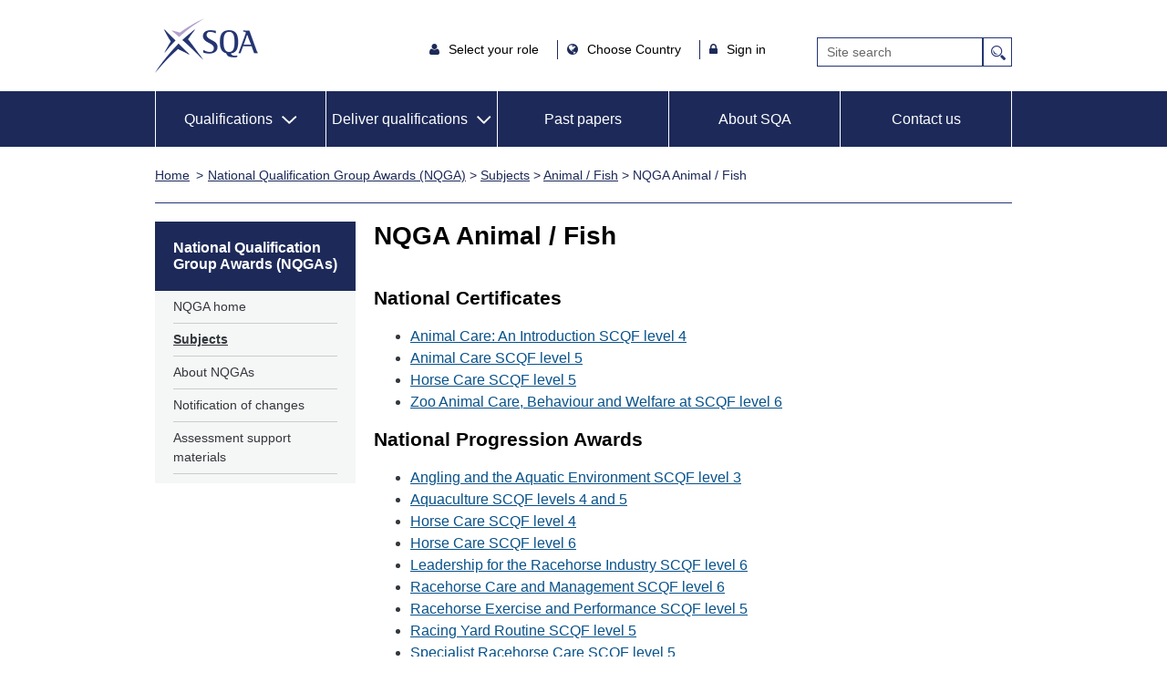

--- FILE ---
content_type: text/html;charset=UTF-8
request_url: https://www.sqa.org.uk/sqa/95043.html
body_size: 6433
content:












<!DOCTYPE html>
<html dir="ltr" xml:lang="en" lang="en" xmlns="http://www.w3.org/1999/xhtml" prefix="og: http://ogp.me/ns#; dcterms: http://purl.org/dc/terms">
<!-- Include is:CCC_DisplayTemplateSource.jsp-->
<!-- Generated by:demetra.civiccomputing.com-->
<!-- Include is:CCC_DisplayTemplateSource.jsp-->
<!-- Generated by:app-16-->
<!-- Include is:CCC_DisplayTemplateSource.jsp-->
<!-- Generated by:app-26.civiccomputing.com-->
<!-- Include is:CCC_DisplayTemplateSource.jsp-->
<!-- Generated by:app-26.civiccomputing.com-->
<!-- Include is:CCC_DisplayTemplateSource.jsp-->
<!-- Generated by:app-26.civiccomputing.com-->
<!-- Include is:CCC_DisplayTemplateSource.jsp-->
<!-- Generated by:app-37-->
<!-- Include is:CCC_DisplayTemplateSource.jsp-->
<!-- Generated by:app-37-->
<!-- : Include is:dt_2014_default.jsp-->
<!-- Generated by:app-36.civiccomputing.com-->
<!-- Cache is: 43200 seconds -->
<head>
<link rel="stylesheet" href="//www.sqa.org.uk/sqa/wro/accord.css">
<title>NQGA Animal / Fish - SQA</title>

<!-- meta -->
<meta charset="utf-8">









<!--<meta charset="utf-8">-->
<link rel="canonical" href="95043.html" />




<!--<meta http-equiv="Content-Type" content="text/html; charset=windows-1252"/>-->


<!--<meta name="viewport" content="width=device-width, user-scalable=no" />-->
<meta name="viewport" content="width=device-width, initial-scale=1.0">



<meta name="description" content="Information to deliver National Certificates and National Progression Awards in animal care and fish production"/>
<link rel="schema.DCTERMS" href="http://purl.org/dc/terms/" />
<meta name="eGMS.accessibility" content="Double-A" />
<meta name="dcterms.identifier" content="//www.sqa.org.uk/95043.html" />
<meta name="DC.title" content="NQGA Animal / Fish" />
<meta name="DC.description" content="Information to deliver National Certificates and National Progression Awards in animal care and fish production" />
<meta name="DC.creator" content="SQA" />
<meta name="dc.created" content="2023-03-09" />
<meta name="dc.modified" content="2023-03-09" />
<meta name="dcterms.rights" content="" />
<meta name="DC.publisher" content="SQA" />
<meta name="dcterms.audience" content="" />
<meta name="DC.language" content="eng" />



<meta name="DC.type" content="" />

<meta name="DC.audience" content="" />
<meta name="dcterms.educationLevel" content="" />
<meta name="DC.references" content="" />

<meta name="DC.businessUnit" content="" />
<meta name="DC.service" content="" />
<meta name="DC.serviceType" content="" />
<meta name="DC.userNeed" content="" />









	
		<meta property="og:title" content="SQA" />
	    
	


	
		<meta property="og:description" content="SQA - Scottish Qualifications Authority" />
	    
	


	
		<meta property="og:url" content="//www.sqa.org.uk/sqa/CCC_FirstPage.jsp" />
	    
	


	
		<meta property="og:type" content="website" />
	    
	


	
		<meta property="og:image" content="//www1.sqa.org.uk/images/logo376x376.png" />
	    
	

    




<!-- Opensearch -->
<link title="Search" type="application/opensearchdescription+xml" rel="search" href="opensearch.xml"/>


<!-- Google Tag Manager 
<script>(function(w,d,s,l,i){w[l]=w[l]||[];w[l].push({'gtm.start':
new Date().getTime(),event:'gtm.js'});var f=d.getElementsByTagName(s)[0],
j=d.createElement(s),dl=l!='dataLayer'?'&l='+l:'';j.async=true;j.src=
'https://www.googletagmanager.com/gtm.js?id='+i+dl;f.parentNode.insertBefore(j,f);
})(window,document,'script','dataLayer','GTM-W2VCN7H');</script>-->
<!-- End Google Tag Manager -->






<!-- end meta -->
<!-- files -->




<link rel="apple-touch-icon" sizes="180x180" href="/apple-touch-icon.png">
<link rel="icon" type="image/png" sizes="32x32" href="/favicon-32x32.png">
<link rel="icon" type="image/png" sizes="16x16" href="/favicon-16x16.png">
<link rel="manifest" href="/site.webmanifest">
<link rel="mask-icon" href="/safari-pinned-tab.svg" color="#5bbad5">
<meta name="msapplication-TileColor" content="#da532c">
<meta name="theme-color" content="#ffffff">

<!--[if lt IE 9]>
<script src="//www3.sqa.org.uk/js/html5shiv-printshiv.min.js"></script>
<![endif]-->

<link rel="alternate stylesheet" type="text/css" href="//www3.sqa.org.uk/css/basic.css" title="Low-Graphics" media="screen" /> 
<link rel="stylesheet" href="//www4.sqa.org.uk/css/print.css" type="text/css" media="print" />


<link rel="stylesheet" href="//www.sqa.org.uk/sqa/wro/core.css" title="High-Graphics" />







<script src="//www.sqa.org.uk/sqa/wro/core.js"></script>



<!-- end files -->


<link rel="stylesheet" href="//www.sqa.org.uk/files_ccc/cfe_homepage_2012_css.css" />
</head>
<body class="default"   >
	
	
    
    <!-- header -->
		






<!-- Google Tag Manager (noscript) -->

<!-- Google Tag Manager (noscript) -->
<noscript><iframe src="https://www.googletagmanager.com/ns.html?id=GTM-W2VCN7H"
height="0" width="0" style="display:none;visibility:hidden"></iframe></noscript>
<!-- End Google Tag Manager (noscript) -->

<div role="navigation" aria-label="Skip to">
<a class="skiplinks" href="#content">Skip to content</a>
<a class="skiplinks" href="#main-nav">Skip to main navigation</a>
<a class="skiplinks" href="#local-nav">Skip to sub navigation</a>
<a class="skiplinks" href="//www.sqa.org.uk/sqa/4380.html">Skip to Accessibility Page</a>
</div>


<header class="header container">
  
   <a class="logo" href="/">SQA</a>
   <img class="printLogo" src="//www1.sqa.org.uk/images/sqa-print-logo.gif" height="81" width="152" alt="SQA Home" style="display:none;"/>
     

   <!-- axel start -->

   <div class="header-items">

      <div class="header-links">
         <ul class="top-nav-links">
            <li class="iamlegend hasSub">
               <i class="fa fa-user"></i> 
               <button class="iamalegend-title" style="background: transparent; border: none;" aria-expanded="false" aria-controls="iam_sub">Select your role </button>
               <nav class="subNav" id="iam_sub">
                  <ul>
                     <li><a class="iama-user-type" href="/sqa/63262.html">Employer or trainer</a></li>
                     <li><a class="iama-user-type" href="/sqa/41266.html">Learner</a></li>
                     <li><a class="iama-user-type" href="/sqa/41267.html">Teacher or lecturer</a></li>
                     <li><a class="iama-user-type" href="/sqa/23566.html">Appointee</a></li>
                     <li><a class="iama-user-type" href="/sqa/41268.html">Co-ordinator</a></li>
                  </ul>
               </nav>
            </li>
            
            <li class="country hasSub">
               <i class="fa fa-globe"></i>
               <button class="iamalegend-title" style="background: transparent; border: none;" aria-expanded="false" aria-controls="country_sub">Choose Country </button>
               <nav class="subNav" id="country_sub">
                <ul>
                  <li><a class="iama-user-type" href="/sqa/70972.html">Scotland</a></li>
                  <li><a class="iama-user-type" href="/sqa/95638.html">England, Wales, NI</a></li>
                  <li><a class="iama-user-type" href="/sqa/47336.html">International</a></li>
                  
              
                  </ul>
               </nav>
            </li>

            <li class="signinOptions hasSub">
               <i class="fa fa-lock"></i>
               <button class="signinOptions-title" style="background: transparent; border: none;" aria-expanded="false" aria-controls="signin_sub">Sign in</button>
               <nav class="subNav" id="signin_sub">
                  <ul>
                     <li><a class="signin-type" aria-label="MyAlerts login" href="//www.sqa.org.uk/myalerts/signin">MyAlerts</a></li>
                     <li><a class="signin-type" href="https://www.mysqa.org.uk/">MySQA</a></li>
                     <li><a class="signin-type" href="/sqa/44795.html">Connect</a></li>
                     <li><a class="signin-type" href="https://secure.sqa.org.uk/">Secure</a></li>
                     <li><a class="signin-type" href="https://appointees.sqa.org.uk/">SQA Appointees</a></li>
                     <li><a class="signin-type" href="https://www.sqaacademy.org.uk/">Academy</a></li>
                     <li><a class="signin-type" href="https://www.sqasolar.org.uk/">SQA Solar</a></li>
          
                  </ul>
               </nav>
            </li>
         </ul>
      </div>

      <div id="cse-search-form" role="search" class="search_box">
         <form class="gsc-search-box" accept-charset="utf-8" action="https://www.sqa.org.uk/sqa/controller" method="get"> 
            <div class="gsc-search-box" style="display: flex;">
               <input type="hidden" name="p_service" value="Front.search"  tabindex="-1">
               <input type="hidden" name="pContentID" value="41454" tabindex="-1">
               <label for="gsc-i-id1" class="visuallyhidden">Site Search</label>
               <input class="gsc-input" name="q" title="search" id="gsc-i-id1" placeholder="Site search" aria-label="Search">
               <input type="submit" value="Search" class="gsc-search-button" title="search" style="max-width: 35px;">
            </div>
         </form>
      </div>

   </div>

   <!-- axel end -->


   
</header>

<nav id="main-nav" class="main-nav" aria-labelledby="main-menu-nav">
   <h2 id="main-menu-nav" class="screen-reader-text">Main Menu</h2>
   <div class='container'>
      <ul class="nav-links">
         <li class="mobile-menu"><a href="#">Main Menu</a>
         </li>

         
         <li class="header-with-sub active" aria-haspopup="true" aria-expanded="false">
            <a href="/sqa/41285.html" role="button" id="qualifications-menu" class="hasSub" aria-expanded="false">Qualifications</a>     
            <nav id="qualifications-mob-subnav" class="subNav">
               <div class="column three main-column">
                   <ul>
                     <li><a href="/sqa/101367.html">Qualifications home</a></li>
                  </ul>
                  <ul>
                     <li><a href="/sqa/41285.html">Search qualifications</a></li>
                  </ul>
                  <ul>
                     <li><a aria-label="Unit search for all Qualifications" href="//www.sqa.org.uk/unitsearch">Unit search</a></li></ul>
<ul><li><a href="/sqa/112928.html">Learner resources</a></li>
                  </ul>
                   <ul>
                     <li><a href="/sqa/58062.html">National Qualifications</a></li>
                  </ul>
                  <ul>   
                     <li><a href="/sqa/79148.html">Skills for Work</a></li>
                  </ul>
                  <ul>   
                     <li><a href="/sqa/79013.html">NCs and NPAs</a></li>
                  </ul>
                  <ul>   
                     <li><a href="/sqa/78573.html">HNCs and HNDs</a></li>
                  </ul>

                  <ul>   
                     <li><a href="/sqa/78913.html">SVQs</a></li>
                  </ul>
                  <ul>   
                     <li><a href="/sqa/78475.html">Professional Development Awards</a></li>
                  </ul>
                  <ul>   
                     <li><a href="/sqa/82218.html">SQA Advanced Qualifications</a></li>
                  </ul>
                  <ul>   
                     <li><a href="/sqa/79477.html">Apprenticeships</a></li>
                  </ul>
                  <ul>   
                     <li><a href="/sqa/41280.html">Awards</a></li>
                  </ul>
                  <ul>   
                     <li><a href="/sqa/58929.html">Qualifications for England and Wales</a></li>
                  </ul>
                  <ul>   
                     <li><a href="/streetworks">Street Works</a></li>
                  </ul>
               </div>
            </nav>       
         </li>


         <li class="header-with-sub" style="padding: 20px 5px; " aria-haspopup="true" aria-expanded="false">
            <a class="hasSub" role="button" id="services-menu" href="#" aria-expanded="false">Deliver qualifications</a>
            <nav id="services-mob-subnav" class="subNav">
               <div class="column three main-column">
                 <ul>
                     <li><a href="/sqa/63262.html">Deliver qualifications home</a></li>
                  </ul>
                  <ul>
                     <li><a href="/sqa/96458.html">Quality assurance</a></li>
                  </ul>
                  <ul>
                     <li><a href="/sqa/102683.html">Case studies</a></li>
                  </ul>
                  <ul>
                     <li><a href="/sqa/63268.3862.html">Customer support team</a></li>
                  </ul>
                  <ul>
                     <li><a href="/sqa/78453.html">Consultancy services</a></li>
                  </ul>
               </div>
            </nav>
         </li>

         <li><a href="//www.sqa.org.uk/pastpapers/findpastpaper.htm">Past papers</a></li>
         
         <li><a href="/sqa/5656.html">About SQA</a></li>

	 <li><a href="/sqa/141.html" aria-label="Contact us">Contact us</a></li>

      </ul>
   </div>
</nav>

<nav id="qualifications-subnav" class="subNavNew">
   <div class="menu-flex-container container">
      <div class="menu-flex-item menu-flex-item-1">
          <ul>
                     <li><a href="/sqa/101367.html">Qualifications home</a></li>
                  </ul>
         <ul>
            <li><a href="/sqa/41285.html">Search qualifications</a></li>
         </ul>
            <ul><li><a aria-label="Unit search for all Qualifications" 
 href="//www.sqa.org.uk/unitsearch">Unit search</a></li></ul>
<ul>
<li><a href="/sqa/112928.html">Learner resources</a></li>
         </ul>
          
      </div>
      <div class="menu-flex-item menu-flex-item-2">
         <ul>
            <li><a href="/sqa/58062.html">National Qualifications</a></li>
         </ul>
         <ul>   
            <li><a href="/sqa/79148.html">Skills for Work</a></li>
         </ul>
         <ul>
            <li><a href="/sqa/79013.html">NCs and NPAs</a></li>
         </ul>
      </div>

      <div class="menu-flex-item menu-flex-item-3">
         <ul>
            <li><a href="/sqa/78573.html">HNCs and HNDs</a></li>
         </ul>

         <ul>
            <li><a href="/sqa/78913.html">SVQs</a></li>
         </ul>
         <ul>
            <li><a href="/sqa/78475.html">Professional Development Awards</a></li>
         </ul>
         <ul>
            <li><a href="/sqa/82218.html">SQA Advanced Qualifications</a></li>
         </ul>
      </div>

      <div class="menu-flex-item menu-flex-item-4">
         <ul>
            <li><a href="/sqa/79477.html">Apprenticeships</a></li>
         </ul>
         <ul>  
            <li><a href="/sqa/41280.html">Awards</a></li>
         </ul>
         <ul>
            <li><a href="/sqa/58929.html">Qualifications for England and Wales</a></li>
         </ul>
         <ul>
            <li><a href="/streetworks">Street Works</a></li>
         </ul>
      </div>
   </div>
</nav>

<nav id="services-subnav" class="subNavNew">
   <div class="menu-flex-container container">
      <div class="menu-flex-item menu-flex-item-1">
         <ul>
           <li><a href="/sqa/63262.html">Deliver qualifications home</a></li>
         </ul>
         <ul>
          <li><a href="/sqa/96458.html">Quality assurance</a></li>
         </ul>
      </div>
      <div class="menu-flex-item menu-flex-item-2">
        <ul>
         <li><a href="/sqa/102683.html">Case studies</a></li>
        </ul>
        <ul>
         <li><a href="/sqa/63268.3862.html">Customer support team</a></li>
        </ul>
      </div>
      <div class="menu-flex-item menu-flex-item-3">
        <ul>
         <li><a href="/sqa/78453.html">Consultancy services</a></li>
        </ul>
      </div>
   </div>
</nav>



<!-- start crumb and mylinks -->
<section class="breadcrumb container" role="navigation" aria-labelledby="breadcrumbs">
   <h2 hidden id="breadcrumbs">breadcrumb</h2>
   <ul class="trail">
      <li class="home"><a href="/sqa/70972.html">Home</a></li>
      <li><a href="24064.html" >National Qualification Group Awards (NQGA)</a>&nbsp;&gt;&nbsp;<a href="24071.html" >Subjects</a>&nbsp;&gt;&nbsp;<a href="95041.html" >Animal / Fish</a>&nbsp;&gt;&nbsp;NQGA Animal / Fish</li>
   </ul>
</section>
<!-- end crumb and mylinks -->

	<!-- end header -->
	
	<!-- start main container --><!-- com1 -->
	<div class="container">
		

	    <!-- content -->
		<section role="main" id="content" class="main ">
	

			<h1>NQGA Animal / Fish</h1>

			
			<h2>National Certificates</h2> 
<ul> 
 <li><a href="/sqa/79037.html">Animal Care: An Introduction SCQF level 4</a></li> 
 <li><a href="/sqa/38622.html">Animal Care SCQF level 5</a></li> 
 <li><a href="/sqa/47832.html">Horse Care SCQF level 5</a></li> 
 <li><a href="/sqa/104528.html">Zoo Animal Care, Behaviour and Welfare at SCQF level 6</a></li> 
</ul> 
<h2>National Progression Awards</h2> 
<ul> 
 <li><a href="62993.html">Angling and the Aquatic Environment SCQF level 3</a>&nbsp;</li> 
 <li><a href="38626.html">Aquaculture SCQF levels 4 and 5</a></li> 
 <li><a href="/sqa/64905.html">Horse Care SCQF level 4 </a></li> 
 <li><a href="/sqa/64903.html">Horse Care SCQF level 6</a></li> 
 <li><a href="102465.html">Leadership for the Racehorse Industry SCQF level 6</a></li> 
 <li><a href="102464.html">Racehorse Care and Management SCQF level 6</a></li> 
 <li><a href="94097.html">Racehorse Exercise and Performance SCQF level 5</a></li> 
 <li><a href="94100.html">Racing Yard Routine SCQF level 5</a></li> 
 <li><a href="94098.html">Specialist Racehorse Care SCQF level 5</a></li> 
 <li><a href="94099.html">Thoroughbred Preparation SCQF level 5</a></li> 
 <li><a href="/sqa/90148.html">Zoo Animal Behaviour and Welfare </a></li> 
</ul>
	
		<!-- bottom -->		
			










<div class="moreLinksPanels">


<nav class="related-nav more-links" aria-label="Related Information"><h2>Related Information</h2><ul> 
 <li><a class="downloadXlsx" href="files_ccc/NQ_Catalogue.xlsx">Catalogue of National Qualifications</a> (803 KB)</li> 
 <li><a class="downloadDoc" href="/sqa/files_ccc/Expression_of_interest_in_QDT_QST_membership.doc">Expression of interest in QDT QST membership</a></li> 
</ul></nav>


  
     
      
    <nav class="contactPanel more-links" aria-label="Contact Information">
    <h2>Contact Information</h2>
      <ul> 
 <li><a href="77338.html?id=1">Candidate Enquiries</a> <p style="margin: 0 0 1em 0 !important"><a aria-label="Call Candidate Enquiries at 0345 279 1000" href="tel:03452791000">0345 279 1000</a></p> </li> 
</ul> 
<ul> 
 <li><a href="77338.html?id=2">Centre Enquiries</a> <p style="margin: 0 0 1em 0 !important"><a aria-label="Call Centre Enquiries at 0303 333 0330" href="tel:03033330330">0303 333 0330</a></p> </li> 
</ul>
    </nav>
        
    


<!--
<div id="locSearchPanel" class="standardPanelBlack" style="display: none;" role="complementary" aria-label="Centre Finder">
    <h2>Centre Finder</h2>
    <div class="panelContent" role="complementary">
        <p>Where can you take this course?</p>

        <script type="text/javascript">
/*            var pageID = '95043.html';
            pageID = pID.replace('.html', '');

            $(document).ready(function(){
                $.getJSON('/sqa_metadata/searchmetadata?pID='+pageID, function(data, textStatus) {
                    if (data != null && data.length > 0) {

                        // Only enable this once we've got some data back.
                        if (qualificationType != 'NQ' && qualificationType != 'CfE') {
                            //$('#locSearchPanel').show();
                            for (var i=0; i<data.length; i++) {
                                if (data[i].centresFoundForCourse && data[i].centresFoundForCourse !== "false") {
                                        var id = data[i].id;
                                        var qualificationType = data[i].qualificationType;
                                        $('#locMetadataID').val(id);
                                        $('#locSearchPanel').show();
                                        break;
                                }
                            }
                        }
                    }
                });
            });*/
        </script>
        <form id="locationsearch" action="64381.html" method="get">
            <label for="location">Location (UK only):</label>
            <input id="location" name="location" placeholder="enter postcode or location" value="" />
            <input type="hidden" name="mID" id="locMetadataID" value="" />
            <input type="submit" value="Find Centres" id="locSearch" />
        </form>
        <div class="clear"></div>
    </div>
</div>
-->

        




</div>
		
		<!-- end bottom -->

		</section>
		<!-- content -->

	    <!-- left panel -->
	    








<!-- inc_2010_left_search.jsp -->






<nav id="local-nav" class="local-nav qualifications-landing" aria-label="Left menu">

	<h2>National Qualification Group Awards (NQGAs)</h2><ul>
	<li id="lf79013"  class="leaf">
		<a id="m11444" href="79013.11444.html">NQGA home</a>
	</li>
	<li class="hot">
		<a id="m11440" href="24071.11440.html">Subjects</a>
	</li>
	<li id="lf46552"  class="leaf">
		<a id="m11441" href="46552.11441.html">About NQGAs</a>
	</li>
	<li id="lf92761"  class="leaf">
		<a id="m11442" href="92761.11442.html">Notification of changes</a>
	</li>
	<li id="lf46233"  class="leaf">
		<a id="m11443" href="46233.11443.html">Assessment support materials</a>
	</li></ul>



</nav>






	    
	    <!-- end left panel -->
                
		<!-- left -->
		<!-- BZ#16344 -->
		
		<!-- left -->
	    
	</div>
        <!-- end container -->
	
	<!-- footer -->
	




<section class="helper-buttons container">
	<h2 hidden>helper-buttons</h2>
	<section class="helper-buttons-container">
		<div id="myalerts"><h2 hidden>my alerts</h2></div>
	</section>
</section>

<footer class="sqa-footer">
	<div class="container">
		<div class="footer-container">
			<div class="footer-links first-booter-link">
				<ul style="list-style: none;">
					<li><a href="//www.sqa.org.uk/pastpapers/findpastpaper.htm">Past papers</a></li>
					<li><a href="//www.sqa.org.uk/sqa/212.html">Replacement Certificates</a></li>
					<li><a href="//www.sqa.org.uk/sqa/79228.html">SQA careers</a></li>
				</ul>
			</div>
			<div class="footer-links ">
				<ul style="list-style: none;" class="footer-left-border">
					<li><a href="//www.sqa.org.uk/sqa/35839.html">Media Enquiries</a></li>
					<li><a href="//www.sqa.org.uk/myalerts">MyAlerts</a></li>
					<li><a href="//www.sqa.org.uk/sqa/141.html" aria-label="Contact us">Contact us</a></li>
				</ul>
			</div>
			<div class="footer-links">
				<ul style="list-style: none;" class="footer-left-border">
					<li><a href="//accreditation.sqa.org.uk/accreditation/home" aria-label="SQA Accreditation - external site">SQA Accreditation <img src="/sqa/images/externallinkicon_footer.png" alt="" aria-hidden="true"></a></li>
					<li><a href="//blogs.sqa.org.uk/" aria-label="SQA Blogs - external site">SQA Blogs <img src="/sqa/images/externallinkicon_footer.png" alt="" aria-hidden="true"></a></li>
					<li><a href="//www.mysqa.org.uk/" aria-label="MySQA - external site">MySQA <img src="/sqa/images/externallinkicon_footer.png" alt="" aria-hidden="true"></a></li>
				</ul>
			</div>
			<div class="footer-links">
				<ul style="list-style: none;" class="footer-left-border">
					<li><a href="//www.swqr.org.uk/" aria-label="SWQR - external site">SWQR <img src="/sqa/images/externallinkicon_footer.png" alt="" aria-hidden="true"></a></li>
					<li><a href="//www.understandingstandards.org.uk/" aria-label="Understanding Standards - external site">Understanding Standards <img src="/sqa/images/externallinkicon_footer.png" alt="" aria-hidden="true"></a></li>
					<li><a href="//ushare.education" aria-label="Ushare - external site">Ushare <img src="/sqa/images/externallinkicon_footer.png" alt="" aria-hidden="true"> </a></li>
				</ul>
			</div>
		</div>
		<div style="display: block;">
			<div class="bottom-footer-container">
				<div class="item">
					<a href="//www.sqa.org.uk/sqa/1432.html">Cookies</a>
					<a href="//www.sqa.org.uk/sqa/45397.html">Privacy Statement</a>
					<a accesskey="0" href="//www.sqa.org.uk/sqa/4380.html">Accessibility</a>
					<a href="//www.sqa.org.uk/sqa/45340.html">Gàidhlig</a>
				
					<a href="//www.sqa.org.uk/sqa/1431.html">Terms & Conditions</a>
					<a href="//www.sqa.org.uk/sqa/35865.html">Procurement</a>
					<a href="//www.sqa.org.uk/sqa/35871.html#slavery-act">Modern Slavery Act</a>
				</div>
			</div>
		</div>
	</div>


<section class="footer-social" style="margin-top: 50px; position: absolute; width: 100%;">
	<div class="social-links container">
	     	<h2 hidden>social links</h2>
		<a href="https://twitter.com/sqanews" aria-label="twitter - external site"><img loading="lazy" height="19" width="24" alt="twitter" src="https://www.sqa.org.uk/sqa/assets/images/2019/social/twitter.svg"/></a>
		<a href="http://www.facebook.com/ScottishQualificationsAuthority" aria-label="facebook - external site"><img loading="lazy" height="23" width="11" alt="facebook" src="https://www.sqa.org.uk/sqa/assets/images/2019/social/facebook.svg"/></a>
		<a href="http://www.linkedin.com/company/sqa-scottish-qualifications-authority" aria-label="linkedin - external site"><img loading="lazy" height="24" width="24" alt="linkedin" src="https://www.sqa.org.uk/sqa/assets/images/2019/social/linkedin.svg"/></a>
		<a href="https://www.youtube.com/user/SQAonline" aria-label="youtube - external site"><img loading="lazy" height="16" width="22" alt="youtube" src="https://www.sqa.org.uk/sqa/assets/images/2019/social/youtube.svg"/></a>
	</div>
</section>
</footer>


<script>window.jQuery || document.write('<script src="js/vendor/jquery-1.10.1.min.js"><\/script>')</script>

<!-- js -->
<script>
	//<!--
	function change(url){
		if(url=="none"){
			return false;
		} else {
			window.location=url;
		}
	}
	//-->
</script>
<script>
	var pID = '95043.html';
	pID = pID.replace('.html', '');
</script>

<script src="https://cc.cdn.civiccomputing.com/9/cookieControl-9.x.min.js"></script>
<script src="https://www.sqa.org.uk/sqa/assets/js/cookie-control-v9.js"></script>

<script src="//www.sqa.org.uk/sqa/wro/footer.js"></script>
<script src="//www.sqa.org.uk/sqa/wro/gse.js"></script>



	<!-- end footer -->
	<script src="//www.sqa.org.uk/sqa/wro/accord.js"></script>
</body>
</html>


--- FILE ---
content_type: text/html;charset=ISO-8859-1
request_url: https://www.sqa.org.uk/myalerts/subscribe?pagePath=/sqa/95043.html&cb=1768694380667
body_size: 1335
content:


<div class="myalerts" role="form">
	<script>
	    if (document.createStyleSheet){
			document.createStyleSheet('/myalerts/resources/minified.min.css;jsessionid=2CC99E75CB047B26DD7C0B17FBD8E45A.sqa');
	    }
	    else {
	    	$("head").append($("<link rel='stylesheet' href='/myalerts/resources/minified.min.css;jsessionid=2CC99E75CB047B26DD7C0B17FBD8E45A.sqa' type='text/css' media='screen' />"));
	    }
	</script>

	
		
		
			
			
			

			<script>
				function showLoginDialog(subscribeToFolder) {
					var dialogElm = $("#loginToMyAlerts");
					dialogElm
							.load(
									'/myalerts/signinfragment;jsessionid=2CC99E75CB047B26DD7C0B17FBD8E45A.sqa?returnUrl=https://www.sqa.org.uk:443/sqa/95043.html&subscribeToFolder='+subscribeToFolder+'',
									function() {
										$("#subscribeLog").text("").hide();
										dialogElm.dialog({
											width : '500px',
											height : 'auto',
											dialogClass:'greenDialog myalertsUI'
										});
										
										$("#signup").on('click', function(e) {
											e.preventDefault();
											dialogElm.empty().load('/myalerts/fragments/signupfragment;jsessionid=2CC99E75CB047B26DD7C0B17FBD8E45A.sqa',
													function() {
																dialogElm
																		.dialog({
																			width : '500px',
																			height : 'auto',
																			dialogClass:'greenDialog myalertsUI'
																		});
															});
											return false;

										});					
										
										$("a#forgotPassword").on('click', function(e) {
											e.preventDefault();
											dialogElm.empty().load('/myalerts/forgotpassword;jsessionid=2CC99E75CB047B26DD7C0B17FBD8E45A.sqa?fragment=true',
													function() {
																dialogElm
																		.dialog({
																			width : '500px',
																			height : 'auto',
																			dialogClass:'greenDialog myalertsUI'
																		});
															});
											return false;

										});															
									});
				}
			</script>

			<div id="manageYourSubscriptionsLink"><a href="/myalerts/;jsessionid=2CC99E75CB047B26DD7C0B17FBD8E45A.sqa">Manage</a></div>
 			<div class="clear"></div>
			<div id="subscribeArea" aria-label="Subscribe" >
				<div id="subscribeButtons">
					<button id="subscribeBtn" aria-expanded="false" class="subscribeBtn btn-subscribe greenBtn subscribeToFolderBtn">Receive updates</button>
					
					<div class="subscribeToOptionLinks">
						<button id="subscribeToPageLink" class="subscribeToOptionLink" >For this page<i class="fa fa-info-circle" aria-hidden="true" title="Subscribe to this page only."></i></button>
						
							<button id="subscribeToFolderLink" class="subscribeToOptionLink" >For this section<i class="fa fa-info-circle" aria-hidden="true" title="Subscribe to this page and all pages under this section of the site."></i></button>
						
						<button onclick="location.href='https://www.sqa.org.uk/myalerts/signup';" id="signupLink" class="subscribeToOptionLink">Sign up<i class="fa fa-info-circle" aria-hidden="true" title="Register to MyAlerts"></i></button>
						<div id="manageYourSubscriptions">MyAlerts</div>
					</div>
					<div class="clear"></div>
				</div>
				<div class="clear"></div>
				<div id="subscribeLog" style="display: none;"></div>
			</div>
			<div id="loginToMyAlerts" title="Sign in to My Alerts"
				style="display: none;"></div>

			<script>
				$(".subscribeToOptionLink")
						.on(
								'click',
								function() {
									var subscribeToFolder = $(this).attr('id')=='subscribeToPageLink' ? false : true;
									showLoginDialog(subscribeToFolder);
									$("#subscribeLog").removeClass().text("Subscribing...").show();
								});
			</script>
			
			
				
		

		
		
	
	
	<script>
		$(".btn-subscribe").on('click', function(e){
			$(".subscribeToFolderBtn").toggleClass("arrow-down");
			$(".subscribeToOptionLinks").slideToggle();
		});
	
		$(".subscribeToOptionLink > i").tooltip({
			tooltipClass: "myalerts-tooltip", 
			position: { my: "left+15 center", at: "right center" }
		});


$("#subscribeBtn").on('click', function(e){

    var subscribeBtnExpanded = $('#subscribeBtn').attr('aria-expanded');
    if (subscribeBtnExpanded === 'false') {
       $("#subscribeBtn").attr('aria-expanded', 'true');
       $("#subscribeToFolderBtn").attr('aria-expanded', 'false');
    } else {
       $("#subscribeBtn").attr('aria-expanded', 'false');
    }

});


$("#subscribeToFolderBtn").on('click', function(e){

    var subscribeToFolderBtnExpanded = $('#subscribeToFolderBtn').attr('aria-expanded');
    if (subscribeToFolderBtnExpanded === 'false') {
        $("#subscribeToFolderBtn").attr('aria-expanded', 'true');
        $("#subscribeBtn").attr('aria-expanded', 'false');
    } else {
        $("#subscribeToFolderBtn").attr('aria-expanded', 'false');
    }

});
	</script>


</div>


--- FILE ---
content_type: text/css
request_url: https://www.sqa.org.uk/files_ccc/cfe_homepage_2012_css.css
body_size: 1982
content:
img {
    height: auto !important;
    width: auto !important;
}

img.floatRight {
    float: right;
    margin: 0 0 10px 20px;
}

select.cfesubject {
    appearance: none;
    -moz-appearance: none;
    -webkit-appearance: none;
    border: none;
    color: #000000;
    font-size: 110%;
    font-weight: bold;
    padding: 10px 0 10px 5px;
    /*width: 220px;*/
    background-color: #f6c52a;
    cursor: pointer;
}
select.cfesubject::-ms-expand {
    display: none;
    visibility:hidden
}
select.cfesubject:focus {
    outline-offset: 0;
/*    outline: none;*/
}
select.cfesubject > option {
    background-color: #FFF;
    font-weight: 400;
}
input, select {
    vertical-align: middle;
}

input, select, textarea {
    font-family: arial,verdana,tahoma,helvetica,sans-serif;
    font-size: 100%;
}

div.standardPanel {
    background-color: #EBEBEB;
    margin-bottom: 15px;
}

div.standardPanel div.panelContent {
    padding: 15px;
}

div.standardPanel div.panelContent.chooseCubject {
    position: relative;
    padding: 0;
}
.chooseCubject:after {
    z-index: 5;
    content: "\f078";  
    cursor: pointer !important;
    pointer-events: none;
    font-family: FontAwesome;
    right: 0px;
    position:absolute;
    top:0;
    border-left: 2px #FFF solid;
    padding: 12px 15px 13px 15px;
}
.no-textshadow .chooseCubject:after {
    content: "";
    font-family: inherit;
}
div#center div.standardPanel.left {
    height: 350px !important;
}

div#center div.standardPanel.right {
    height: 350px !important;
}

.cfe .contactPanel:after, .default .contactPanel:after {
    clear: none;
}

.cfe .contactPanel, .default .contactPanel {
    float: right;
}

.cfe .related-nav, .default .related-nav {
    clear: none;
    margin-right: 20px;    
}

.more-links {
    color: #000000 !important;
}

#center #download-block {
    height: auto !important;  
}

#center .download-link {
    padding-left: 80px;
}

#center .download-link.link-grey a {
    height: 40px !important;
    cursor: default; 
    opacity: 0.3;
    width: 220px;
	color: white !important;
}

#center .download-link a:before, #center .download-link a:after {
    box-sizing: inherit !important;
}

#center .link-green a {
    height: 40px !important;
    background-color: #F89E23;
    margin-left: 26px;
    width: 220px;
}


#center .link-yellow a {
    height: 40px !important;
    margin-left: 26px;
    width: 220px;
    background-color: #f6c52a;
    color: #000000;
    cursor: pointer;
    background-image: url("https://www1.sqa.org.uk/cfeimages/icon-link-download-black-small.png") !important;
}  


#center .link-yellow a:hover {
    height: 40px !important;
    margin-left: 26px;
    width: 220px;
    background-color: #f6c52a;
    color: #000000; 
    cursor: pointer;
    text-decoration: underline;
    background-image: url("https://www1.sqa.org.uk/cfeimages/icon-link-download-black-small.png") !important;
} 

#center .document-list-title {
    width: 100%;   
}

#center .document-list-content {
    width: 100%;   
}

#center form .document-list-content label {
    width: 90%; 
}

#center .document-list-content label.icon-pdf {
    margin-top: 0px;
}

#center p a, #center p a:hover, #center li a, #center li a:hover, #center a:hover {
    color: #08528a;
}

#center a:hover {
    color: #fff;
    text-decoration: underline;
}

div.container div#center h1 {
    border-bottom: medium none;
    height: auto;
    margin: 0 0 20px;
    padding: 8px 0 1px !important;
}

div#container div#center h1 {
    background-image: url("https://www.sqa.org.uk/sqa/images/cfedeepbanner.jpg");
    border-bottom: medium none;
    color: #6E9039 !important;
    height: 75px;
    margin: 0 0 20px;
    padding: 8px 0 1px !important;
}

.content a {
    color: #035C37;
}

#content ul.list {
    float: left;
    width: 47%;
}

.document-list-content ul {
    margin-top: 0px;
}

#local-nav .standardPanel h2 {
    background-color: #1d2a59 !important;
	color: #FFFFFF;
    font-size: 14px;
    font-weight: 700;
    margin: 0;
    padding-bottom: 7px;
    padding-left: 20px;
    padding-top: 7px;
}

#local-nav h4 {
    background-color: #1d2a59 !important;
}

.local-nav ul li a {
	color: #34383c !important;
}

#local-nav ul {
    background: none repeat scroll 0 0 #F5F6F6;
}

#local-nav ul a {
    color: #34383c !important;
}

#cse-search-form td {
	border: 0px;
}

#main-nav {
    background: none repeat scroll 0 0 #1d2a59 !important;
}

.horizontalAccordian h2 {
	background: url("https://www2.sqa.org.uk/images/2014/accordion-active.png") no-repeat scroll 15px center #d6dce9 !important;
	color: #1d2a59 !important;
}

.horizontalAccordian h2.ui-state-active, .horizontalAccordian h2.selected, .horizontalAccordian h2:hover {
  background-color: #e1e3e3;
}

.standardPanel.box span {
    color: #34383c !important;
}

.updatesAnnouncements a {
    color: #192a8e !important;
}

.updatesAnnouncements .updatesAnnouncementsTitle {
	color: #000000 !important;
}

.updatesAnnouncements .horizontalAccordian {
	margin-bottom: 5px !important;
}

.updatesAnnouncements .ui-accordion-header.ui-helper-reset.ui-state-default.ui-corner-all.ui-accordion-icons {
	background-color: #EEF0FC !important;
}

.updatesAnnouncements .ui-accordion-header.ui-helper-reset.ui-state-default.ui-corner-all.ui-accordion-icons:hover {
	background-color: #e0e3f9 !important;
}

.updatesAnnouncements h2{
	color: #393a70 !important;
}

.updatesAnnouncements h2.ui-state-active:hover, .horizontalAccordian h2:hover {
	background-color: #EEF0FC !important;
}

.updatesAnnouncements .ui-accordion-content {
	background-color: #F3F7FA !important;
	border: none !important;
}

.updatesAnnouncements .horizontalAccordian h2 { 
    background: url("https://www2.sqa.org.uk/images/2014/accordion-option.png") no-repeat scroll 15px center #eef0fc !important;
}

.updatesAnnouncements .horizontalAccordian h2:hover {
    background: url("https://www2.sqa.org.uk/images/2014/accordion-active.png") no-repeat scroll 15px center #e0e3f9 !important;
}

#center ul.left {
    margin-right: 20px;
}

#center ul.list {
    float: left;
    width: 47%;
}

#left ul, #center ul, #center ol, #right ul {
    line-height: 150%;
}

h1 {
    color: #000000 !important;
    min-height: 55px !important;
}

div#center, div#additionalLinks, body#qual #center, body#qual div#additionalLinks {
 border-top: none !important;   
}

#center h2 {
    color: #000000;
}

.ui-accordion-header.ui-helper-reset.ui-state-default.ui-corner-all.ui-accordion-icons {
     color: #000000;
}

/*
.skiplinks, hr.skiplinks {
    display: none !important;
}
*/

a.downloadXls span:first-child,
a.downloadPdf span:first-child {
	display: none;
}

@media only screen and (max-width: 720px) {
	#local-nav h4 {
	    background-color: #FFFFFF;
	}
}

#left div.standardPanel:first-child, body#qual #left div.standardPanel:first-child {
    margin-bottom: 15px;
}

.header {
    background-color: #FFFFFF !important;
}

@media only screen and (max-width : 1023px) {
    .cfeholder {
        border: none;
    }
    .cfeholder .boxheader {
        position: static;
        padding: 5px;
        height: auto;
    }
}

/* Tables */








#left div.standardPanel:first-child h2, body#qual #left div.standardPanel:first-child h2 {
    background-color: #1d2a59 !important;
    color: #FFFFFF;
}

ul.cfejargonatoz {
    
    
list-style-type: none;
width: 510px;
}

#center ul.cfejargonatoz li {
float: left;
margin-right: 2px;
margin-left: 0;
padding-left: 0;
background-image: none;
}

#center ul.cfejargonatoz a {
display: block;
padding: 2px 3px;
border: 1px solid #ccc;
text-decoration: none;
text-align: center;
width: 29px;
color: #034e2f;
}

#center ul.cfejargonatoz a:hover, #center ul.cfejargonatoz a:focus {
background-color: #034e2f;
color: white;
}

dl {
clear: left;
}

#center dt {
color: #034e2f;
}

#center ul.cfejargonatoz li.currentpage a {
cursor: default;
background-color: #034e2f;
color: white;
}

#center ul.cfejargonatoz li.greyedout a, #center ul.cfejargonatoz li.greyedout a:hover {
cursor: default;
color: #ccc;
background-color: #ffffff;
}


/*
@media only screen and (max-width: 770px) {
    .chooseCubject:after {
	display: none;
    }
}

*/

select.cfesubject {
    width: 100% !important;
}

--- FILE ---
content_type: text/css
request_url: https://www3.sqa.org.uk/css/basic.css
body_size: 303
content:
/* CSS Document */

/* Element Selectors */
body{font-family:arial, helvetica, sans-serif; color:#000;font-size:100%; }
h1,h2,h3,h4,h5,h6{font-size:100%;}
h1{font-size:120%;}
h2{font-size:110%;}
img{border:0;}
a{color:#0000ff; text-decoration:none;}
a:hover{text-decoration:underline;}
form{padding:0; margin:0; border:0;}
table{font-size:100%; border:1px solid #ccc; padding:5px;}
table tr td{font-size:100%;}
hr {color:#666666;background:#666666;height:1px;border:0;}
.strngtbltxt {color:#ffffff;background:#004080;font-weight:bold;}
/* End element Selectors */
.hideNA {display:none;}
.fauxHdr {font-size:130%;font-weight:bold;}
/*bgcolor="#004080"*/

caption, summary {display:block;}
img.printLogo, #header #toplinks ul li.low {display:none}



--- FILE ---
content_type: text/css
request_url: https://www.sqa.org.uk/myalerts/resources/minified.min.css;jsessionid=2CC99E75CB047B26DD7C0B17FBD8E45A.sqa
body_size: 5517
content:
/*! jQuery UI - v1.10.3 - 2013-11-13
* http://jqueryui.com
* Includes: jquery.ui.core.css, jquery.ui.resizable.css, jquery.ui.selectable.css, jquery.ui.button.css, jquery.ui.dialog.css, jquery.ui.theme.css
* To view and modify this theme, visit http://jqueryui.com/themeroller/?ffDefault=segoe%20ui%2CArial%2Csans-serif&fwDefault=bold&fsDefault=1.1em&cornerRadius=6px&bgColorHeader=ece8da&bgTextureHeader=gloss_wave&bgImgOpacityHeader=100&borderColorHeader=d4ccb0&fcHeader=433f38&iconColorHeader=847e71&bgColorContent=f5f3e5&bgTextureContent=highlight_hard&bgImgOpacityContent=100&borderColorContent=dfd9c3&fcContent=312e25&iconColorContent=808080&bgColorDefault=459e00&bgTextureDefault=highlight_hard&bgImgOpacityDefault=15&borderColorDefault=327E04&fcDefault=ffffff&iconColorDefault=eeeeee&bgColorHover=67b021&bgTextureHover=highlight_soft&bgImgOpacityHover=25&borderColorHover=327E04&fcHover=ffffff&iconColorHover=ffffff&bgColorActive=fafaf4&bgTextureActive=highlight_hard&bgImgOpacityActive=100&borderColorActive=d4ccb0&fcActive=459e00&iconColorActive=8DC262&bgColorHighlight=fcf0ba&bgTextureHighlight=glass&bgImgOpacityHighlight=55&borderColorHighlight=e8e1b5&fcHighlight=363636&iconColorHighlight=8DC262&bgColorError=ffedad&bgTextureError=highlight_soft&bgImgOpacityError=95&borderColorError=e3a345&fcError=cd5c0a&iconColorError=cd0a0a&bgColorOverlay=2b2922&bgTextureOverlay=inset_soft&bgImgOpacityOverlay=15&opacityOverlay=90&bgColorShadow=cccccc&bgTextureShadow=highlight_hard&bgImgOpacityShadow=95&opacityShadow=20&thicknessShadow=12px&offsetTopShadow=-12px&offsetLeftShadow=-12px&cornerRadiusShadow=10px
* Copyright 2013 jQuery Foundation and other contributors; Licensed MIT */.myalertsUI .ui-helper-hidden{display:none}.myalertsUI .ui-helper-hidden-accessible{border:0;clip:rect(0 0 0 0);height:1px;margin:-1px;overflow:hidden;padding:0;position:absolute;width:1px}.myalertsUI .ui-helper-reset{margin:0;padding:0;border:0;outline:0;line-height:1.3;text-decoration:none;font-size:100%;list-style:none}.myalertsUI .ui-helper-clearfix:before,.myalertsUI .ui-helper-clearfix:after{content:"";display:table;border-collapse:collapse}.myalertsUI .ui-helper-clearfix:after{clear:both}.myalertsUI .ui-helper-clearfix{min-height:0}.myalertsUI .ui-helper-zfix{width:100%;height:100%;top:0;left:0;position:absolute;opacity:0;filter:Alpha(Opacity=0)}.myalertsUI .ui-front{z-index:1000}.myalertsUI .ui-state-disabled{cursor:default!important}.myalertsUI .ui-icon{display:block;text-indent:-99999px;overflow:hidden;background-repeat:no-repeat}.myalertsUI .ui-widget-overlay{position:fixed;top:0;left:0;width:100%;height:100%}.ui-resizable{position:relative}.myalertsUI .ui-resizable-handle{position:absolute;font-size:.1px;display:block}.myalertsUI .ui-resizable-disabled .ui-resizable-handle,.myalertsUI .ui-resizable-autohide .ui-resizable-handle{display:none}.myalertsUI .ui-resizable-n{cursor:n-resize;height:7px;width:100%;top:-5px;left:0}.myalertsUI .ui-resizable-s{cursor:s-resize;height:7px;width:100%;bottom:-5px;left:0}.myalertsUI .ui-resizable-e{cursor:e-resize;width:7px;right:-5px;top:0;height:100%}.myalertsUI .ui-resizable-w{cursor:w-resize;width:7px;left:-5px;top:0;height:100%}.myalertsUI .ui-resizable-se{cursor:se-resize;width:12px;height:12px;right:1px;bottom:1px}.myalertsUI .ui-resizable-sw{cursor:sw-resize;width:9px;height:9px;left:-5px;bottom:-5px}.myalertsUI .ui-resizable-nw{cursor:nw-resize;width:9px;height:9px;left:-5px;top:-5px}.myalertsUI .ui-resizable-ne{cursor:ne-resize;width:9px;height:9px;right:-5px;top:-5px}.myalertsUI .ui-selectable-helper{position:absolute;z-index:100;border:1px dotted black}.myalertsUI .ui-button{display:inline-block;position:relative;padding:0;line-height:normal;margin-right:.1em;cursor:pointer;vertical-align:middle;text-align:center;overflow:visible}.myalertsUI .ui-button,.myalertsUI .ui-button:link,.myalertsUI .ui-button:visited,.myalertsUI .ui-button:hover,.myalertsUI .ui-button:active{text-decoration:none}.myalertsUI .ui-button-icon-only{width:2.2em}.myalertsUI button.ui-button-icon-only{width:2.4em}.myalertsUI .ui-button-icons-only{width:3.4em}.myalertsUI button.ui-button-icons-only{width:3.7em}.myalertsUI .ui-button .ui-button-text{display:block;line-height:normal}.myalertsUI .ui-button-text-only .ui-button-text{padding:.4em 1em}.myalertsUI .ui-button-icon-only .ui-button-text,.myalertsUI .ui-button-icons-only .ui-button-text{padding:.4em;text-indent:-9999999px}.myalertsUI .ui-button-text-icon-primary .ui-button-text,.myalertsUI .ui-button-text-icons .ui-button-text{padding:.4em 1em .4em 2.1em}.myalertsUI .ui-button-text-icon-secondary .ui-button-text,.myalertsUI .ui-button-text-icons .ui-button-text{padding:.4em 2.1em .4em 1em}.myalertsUI .ui-button-text-icons .ui-button-text{padding-left:2.1em;padding-right:2.1em}.myalertsUI input.ui-button{padding:.4em 1em}.myalertsUI .ui-button-icon-only .ui-icon,.myalertsUI .ui-button-text-icon-primary .ui-icon,.myalertsUI .ui-button-text-icon-secondary .ui-icon,.myalertsUI .ui-button-text-icons .ui-icon,.myalertsUI .ui-button-icons-only .ui-icon{position:absolute;top:50%;margin-top:-8px}.myalertsUI .ui-button-icon-only .ui-icon{left:50%;margin-left:-8px}.myalertsUI .ui-button-text-icon-primary .ui-button-icon-primary,.myalertsUI .ui-button-text-icons .ui-button-icon-primary,.myalertsUI .ui-button-icons-only .ui-button-icon-primary{left:.5em}.myalertsUI .ui-button-text-icon-secondary .ui-button-icon-secondary,.myalertsUI .ui-button-text-icons .ui-button-icon-secondary,.myalertsUI .ui-button-icons-only .ui-button-icon-secondary{right:.5em}.myalertsUI .ui-buttonset{margin-right:7px}.myalertsUI .ui-buttonset .ui-button{margin-left:0;margin-right:-.3em}.myalertsUI input.ui-button::-moz-focus-inner,.myalertsUI button.ui-button::-moz-focus-inner{border:0;padding:0}.myalertsUI.ui-dialog{position:absolute;top:0;left:0;padding:.2em;outline:0}.myalertsUI.ui-dialog .ui-dialog-titlebar{padding:.4em 1em;position:relative}.myalertsUI .ui-dialog .ui-dialog-title{float:left;margin:.1em 0;white-space:nowrap;width:90%;overflow:hidden;text-overflow:ellipsis}.myalertsUI.ui-dialog .ui-dialog-titlebar-close{position:absolute;right:.3em;top:50%;width:21px;margin:-10px 0 0 0;padding:1px;height:20px}.myalertsUI.ui-dialog .ui-dialog-content{position:relative;border:0;padding:.5em 1em;background:0;overflow:auto}.myalertsUI.ui-dialog .ui-dialog-buttonpane{text-align:left;border-width:1px 0 0 0;background-image:none;margin-top:.5em;padding:.3em 1em .5em .4em}.myalertsUI.ui-dialog .ui-dialog-buttonpane .ui-dialog-buttonset{float:right}.myalertsUI.ui-dialog .ui-dialog-buttonpane button{margin:.5em .4em .5em 0;cursor:pointer}.myalertsUI.ui-dialog .ui-resizable-se{width:12px;height:12px;right:-5px;bottom:-5px;background-position:16px 16px}.myalertsUI.ui-draggable .ui-dialog-titlebar{cursor:move}.myalertsUI .ui-tooltip.myalerts-tooltip{padding:8px;position:absolute;z-index:9999;max-width:300px;-webkit-box-shadow:0 0 5px #aaa;box-shadow:0 0 5px #aaa}body .myalertsUI .ui-tooltip.myalerts-tooltip{border-width:2px}.myalertsUI.ui-widget{font-family:segoe ui,Arial,sans-serif;font-size:1.1em}.myalertsUI.ui-widget .ui-widget{font-size:1em}.myalertsUI.ui-widget input,.myalertsUI.ui-widget select,.myalertsUI.ui-widget textarea,.myalertsUI.ui-widget button{font-family:segoe ui,Arial,sans-serif;font-size:1em}.myalertsUI.ui-widget-content{border:1px solid #dfd9c3;background:#f5f3e5 url(images/ui-bg_highlight-hard_100_f5f3e5_1x100.png) 50% top repeat-x;color:#312e25}.myalertsUI.ui-widget-content a{color:#312e25}.myalertsUI .ui-widget-header{border:1px solid #d4ccb0;background:#ece8da url(images/ui-bg_gloss-wave_100_ece8da_500x100.png) 50% 50% repeat-x;color:#433f38;font-weight:bold}.myalertsUI .ui-widget-header a{color:#433f38}.myalertsUI .ui-state-default,.myalertsUI .ui-widget-content .ui-state-default,.myalertsUI .ui-widget-header .ui-state-default{border:1px solid #327e04;background:#459e00 url(images/ui-bg_highlight-hard_15_459e00_1x100.png) 50% 50% repeat-x;font-weight:bold;color:#fff}.myalertsUI .ui-state-default a,.myalertsUI .ui-state-default a:link,.myalertsUI .ui-state-default a:visited{color:#fff;text-decoration:none}.myalertsUI .ui-state-hover,.myalertsUI .ui-widget-content .ui-state-hover,.myalertsUI .ui-widget-header .ui-state-hover,.myalertsUI .ui-state-focus,.myalertsUI .ui-widget-content .ui-state-focus,.myalertsUI .ui-widget-header .ui-state-focus{border:1px solid #327e04;background:#67b021 url(images/ui-bg_highlight-soft_25_67b021_1x100.png) 50% 50% repeat-x;font-weight:bold;color:#fff}.myalertsUI .ui-state-hover a,.myalertsUI .ui-state-hover a:hover,.myalertsUI .ui-state-hover a:link,.myalertsUI .ui-state-hover a:visited{color:#fff;text-decoration:none}.myalertsUI .ui-state-active,.myalertsUI.ui-widget-content .ui-state-active,.myalertsUI .ui-widget-header .ui-state-active{border:1px solid #d4ccb0;background:#fafaf4 url(images/ui-bg_highlight-hard_100_fafaf4_1x100.png) 50% 50% repeat-x;font-weight:bold;color:#459e00}.myalertsUI .ui-state-active a,.myalertsUI .ui-state-active a:link,.ui-state-active a:visited{color:#459e00;text-decoration:none}.myalertsUI .ui-state-highlight,.myalertsUI.ui-widget-content .ui-state-highlight,.myalertsUI .ui-widget-header .ui-state-highlight{border:1px solid #e8e1b5;background:#fcf0ba url(images/ui-bg_glass_55_fcf0ba_1x400.png) 50% 50% repeat-x;color:#363636}.myalertsUI .ui-state-highlight a,.myalertsUI.ui-widget-content .ui-state-highlight a,.myalertsUI .ui-widget-header .ui-state-highlight a{color:#363636}.myalertsUI .ui-state-error,.myalertsUI.ui-widget-content .ui-state-error,.myalertsUI .ui-widget-header .ui-state-error{border:1px solid #e3a345;background:#ffedad url(images/ui-bg_highlight-soft_95_ffedad_1x100.png) 50% top repeat-x;color:#cd5c0a}.myalertsUI .ui-state-error a,.myalertsUI.ui-widget-content .ui-state-error a,.myalertsUI .ui-widget-header .ui-state-error a{color:#cd5c0a}.myalertsUI .ui-state-error-text,.myalertsUI.ui-widget-content .ui-state-error-text,.myalertsUI .ui-widget-header .ui-state-error-text{color:#cd5c0a}.myalertsUI .ui-priority-primary,.myalertsUI.ui-widget-content .ui-priority-primary,.myalertsUI .ui-widget-header .ui-priority-primary{font-weight:bold}.myalertsUI .ui-priority-secondary,.myalertsUI.ui-widget-content .ui-priority-secondary,.myalertsUI .ui-widget-header .ui-priority-secondary{opacity:.7;filter:Alpha(Opacity=70);font-weight:normal}.myalertsUI .ui-state-disabled,.myalertsUI.ui-widget-content .ui-state-disabled,.myalertsUI .ui-widget-header .ui-state-disabled{opacity:.35;filter:Alpha(Opacity=35);background-image:none}.myalertsUI .ui-state-disabled .ui-icon{filter:Alpha(Opacity=35)}.myalertsUI .ui-icon{width:16px;height:16px}.myalertsUI .ui-icon,.myalertsUI .ui-widget-content .ui-icon{background-image:url(images/ui-icons_808080_256x240.png)}.myalertsUI .ui-widget-header .ui-icon{background-image:url(images/ui-icons_847e71_256x240.png)}.myalertsUI .ui-state-default .ui-icon{background-image:url(images/ui-icons_eeeeee_256x240.png)}.myalertsUI .ui-state-hover .ui-icon,.myalertsUI .ui-state-focus .ui-icon{background-image:url(images/ui-icons_ffffff_256x240.png)}.myalertsUI .ui-state-active .ui-icon{background-image:url(images/ui-icons_8DC262_256x240.png)}.myalertsUI .ui-state-highlight .ui-icon{background-image:url(images/ui-icons_8DC262_256x240.png)}.myalertsUI .ui-state-error .ui-icon,.myalertsUI .ui-state-error-text .ui-icon{background-image:url(images/ui-icons_cd0a0a_256x240.png)}.myalertsUI .ui-icon-blank{background-position:16px 16px}.myalertsUI .ui-icon-carat-1-n{background-position:0 0}.myalertsUI .ui-icon-carat-1-ne{background-position:-16px 0}.myalertsUI .ui-icon-carat-1-e{background-position:-32px 0}.myalertsUI .ui-icon-carat-1-se{background-position:-48px 0}.myalertsUI .ui-icon-carat-1-s{background-position:-64px 0}.myalertsUI .ui-icon-carat-1-sw{background-position:-80px 0}.myalertsUI .ui-icon-carat-1-w{background-position:-96px 0}.myalertsUI .ui-icon-carat-1-nw{background-position:-112px 0}.myalertsUI .ui-icon-carat-2-n-s{background-position:-128px 0}.myalertsUI .ui-icon-carat-2-e-w{background-position:-144px 0}.myalertsUI .ui-icon-triangle-1-n{background-position:0 -16px}.myalertsUI .ui-icon-triangle-1-ne{background-position:-16px -16px}.myalertsUI .ui-icon-triangle-1-e{background-position:-32px -16px}.myalertsUI .ui-icon-triangle-1-se{background-position:-48px -16px}.myalertsUI .ui-icon-triangle-1-s{background-position:-64px -16px}.myalertsUI .ui-icon-triangle-1-sw{background-position:-80px -16px}.myalertsUI .ui-icon-triangle-1-w{background-position:-96px -16px}.myalertsUI .ui-icon-triangle-1-nw{background-position:-112px -16px}.myalertsUI .ui-icon-triangle-2-n-s{background-position:-128px -16px}.myalertsUI .ui-icon-triangle-2-e-w{background-position:-144px -16px}.myalertsUI .ui-icon-arrow-1-n{background-position:0 -32px}.myalertsUI .ui-icon-arrow-1-ne{background-position:-16px -32px}.myalertsUI .ui-icon-arrow-1-e{background-position:-32px -32px}.myalertsUI .ui-icon-arrow-1-se{background-position:-48px -32px}.myalertsUI .ui-icon-arrow-1-s{background-position:-64px -32px}.myalertsUI .ui-icon-arrow-1-sw{background-position:-80px -32px}.myalertsUI .ui-icon-arrow-1-w{background-position:-96px -32px}.myalertsUI .ui-icon-arrow-1-nw{background-position:-112px -32px}.myalertsUI .ui-icon-arrow-2-n-s{background-position:-128px -32px}.myalertsUI .ui-icon-arrow-2-ne-sw{background-position:-144px -32px}.myalertsUI .ui-icon-arrow-2-e-w{background-position:-160px -32px}.myalertsUI .ui-icon-arrow-2-se-nw{background-position:-176px -32px}.myalertsUI .ui-icon-arrowstop-1-n{background-position:-192px -32px}.myalertsUI .ui-icon-arrowstop-1-e{background-position:-208px -32px}.myalertsUI .ui-icon-arrowstop-1-s{background-position:-224px -32px}.myalertsUI .ui-icon-arrowstop-1-w{background-position:-240px -32px}.myalertsUI .ui-icon-arrowthick-1-n{background-position:0 -48px}.myalertsUI .ui-icon-arrowthick-1-ne{background-position:-16px -48px}.myalertsUI .ui-icon-arrowthick-1-e{background-position:-32px -48px}.myalertsUI .ui-icon-arrowthick-1-se{background-position:-48px -48px}.myalertsUI .ui-icon-arrowthick-1-s{background-position:-64px -48px}.myalertsUI .ui-icon-arrowthick-1-sw{background-position:-80px -48px}.myalertsUI .ui-icon-arrowthick-1-w{background-position:-96px -48px}.myalertsUI .ui-icon-arrowthick-1-nw{background-position:-112px -48px}.myalertsUI .ui-icon-arrowthick-2-n-s{background-position:-128px -48px}.myalertsUI .ui-icon-arrowthick-2-ne-sw{background-position:-144px -48px}.myalertsUI .ui-icon-arrowthick-2-e-w{background-position:-160px -48px}.myalertsUI .ui-icon-arrowthick-2-se-nw{background-position:-176px -48px}.myalertsUI .ui-icon-arrowthickstop-1-n{background-position:-192px -48px}.myalertsUI .ui-icon-arrowthickstop-1-e{background-position:-208px -48px}.myalertsUI .ui-icon-arrowthickstop-1-s{background-position:-224px -48px}.myalertsUI .ui-icon-arrowthickstop-1-w{background-position:-240px -48px}.myalertsUI .ui-icon-arrowreturnthick-1-w{background-position:0 -64px}.myalertsUI .ui-icon-arrowreturnthick-1-n{background-position:-16px -64px}.myalertsUI .ui-icon-arrowreturnthick-1-e{background-position:-32px -64px}.myalertsUI .ui-icon-arrowreturnthick-1-s{background-position:-48px -64px}.myalertsUI .ui-icon-arrowreturn-1-w{background-position:-64px -64px}.myalertsUI .ui-icon-arrowreturn-1-n{background-position:-80px -64px}.myalertsUI .ui-icon-arrowreturn-1-e{background-position:-96px -64px}.myalertsUI .ui-icon-arrowreturn-1-s{background-position:-112px -64px}.myalertsUI .ui-icon-arrowrefresh-1-w{background-position:-128px -64px}.myalertsUI .ui-icon-arrowrefresh-1-n{background-position:-144px -64px}.myalertsUI .ui-icon-arrowrefresh-1-e{background-position:-160px -64px}.myalertsUI .ui-icon-arrowrefresh-1-s{background-position:-176px -64px}.myalertsUI .ui-icon-arrow-4{background-position:0 -80px}.myalertsUI .ui-icon-arrow-4-diag{background-position:-16px -80px}.myalertsUI .ui-icon-extlink{background-position:-32px -80px}.myalertsUI .ui-icon-newwin{background-position:-48px -80px}.myalertsUI .ui-icon-refresh{background-position:-64px -80px}.myalertsUI .ui-icon-shuffle{background-position:-80px -80px}.myalertsUI .ui-icon-transfer-e-w{background-position:-96px -80px}.myalertsUI .ui-icon-transferthick-e-w{background-position:-112px -80px}.myalertsUI .ui-icon-folder-collapsed{background-position:0 -96px}.myalertsUI .ui-icon-folder-open{background-position:-16px -96px}.myalertsUI .ui-icon-document{background-position:-32px -96px}.myalertsUI .ui-icon-document-b{background-position:-48px -96px}.myalertsUI .ui-icon-note{background-position:-64px -96px}.myalertsUI .ui-icon-mail-closed{background-position:-80px -96px}.myalertsUI .ui-icon-mail-open{background-position:-96px -96px}.myalertsUI .ui-icon-suitcase{background-position:-112px -96px}.myalertsUI .ui-icon-comment{background-position:-128px -96px}.myalertsUI .ui-icon-person{background-position:-144px -96px}.myalertsUI .ui-icon-print{background-position:-160px -96px}.myalertsUI .ui-icon-trash{background-position:-176px -96px}.myalertsUI .ui-icon-locked{background-position:-192px -96px}.myalertsUI .ui-icon-unlocked{background-position:-208px -96px}.myalertsUI .ui-icon-bookmark{background-position:-224px -96px}.myalertsUI .ui-icon-tag{background-position:-240px -96px}.myalertsUI .ui-icon-home{background-position:0 -112px}.myalertsUI .ui-icon-flag{background-position:-16px -112px}.myalertsUI .ui-icon-calendar{background-position:-32px -112px}.myalertsUI .ui-icon-cart{background-position:-48px -112px}.myalertsUI .ui-icon-pencil{background-position:-64px -112px}.myalertsUI .ui-icon-clock{background-position:-80px -112px}.myalertsUI .ui-icon-disk{background-position:-96px -112px}.myalertsUI .ui-icon-calculator{background-position:-112px -112px}.myalertsUI .ui-icon-zoomin{background-position:-128px -112px}.myalertsUI .ui-icon-zoomout{background-position:-144px -112px}.myalertsUI .ui-icon-search{background-position:-160px -112px}.myalertsUI .ui-icon-wrench{background-position:-176px -112px}.myalertsUI .ui-icon-gear{background-position:-192px -112px}.myalertsUI .ui-icon-heart{background-position:-208px -112px}.myalertsUI .ui-icon-star{background-position:-224px -112px}.myalertsUI .ui-icon-link{background-position:-240px -112px}.myalertsUI .ui-icon-cancel{background-position:0 -128px}.myalertsUI .ui-icon-plus{background-position:-16px -128px}.myalertsUI .ui-icon-plusthick{background-position:-32px -128px}.myalertsUI .ui-icon-minus{background-position:-48px -128px}.myalertsUI .ui-icon-minusthick{background-position:-64px -128px}.myalertsUI .ui-icon-close{background-position:-80px -128px}.myalertsUI .ui-icon-closethick{background-position:-96px -128px}.myalertsUI .ui-icon-key{background-position:-112px -128px}.myalertsUI .ui-icon-lightbulb{background-position:-128px -128px}.myalertsUI .ui-icon-scissors{background-position:-144px -128px}.myalertsUI .ui-icon-clipboard{background-position:-160px -128px}.myalertsUI .ui-icon-copy{background-position:-176px -128px}.myalertsUI .ui-icon-contact{background-position:-192px -128px}.myalertsUI .ui-icon-image{background-position:-208px -128px}.myalertsUI .ui-icon-video{background-position:-224px -128px}.myalertsUI .ui-icon-script{background-position:-240px -128px}.myalertsUI .ui-icon-alert{background-position:0 -144px}.myalertsUI .ui-icon-info{background-position:-16px -144px}.myalertsUI .ui-icon-notice{background-position:-32px -144px}.myalertsUI .ui-icon-help{background-position:-48px -144px}.myalertsUI .ui-icon-check{background-position:-64px -144px}.myalertsUI .ui-icon-bullet{background-position:-80px -144px}.myalertsUI .ui-icon-radio-on{background-position:-96px -144px}.myalertsUI .ui-icon-radio-off{background-position:-112px -144px}.myalertsUI .ui-icon-pin-w{background-position:-128px -144px}.myalertsUI .ui-icon-pin-s{background-position:-144px -144px}.myalertsUI .ui-icon-play{background-position:0 -160px}.myalertsUI .ui-icon-pause{background-position:-16px -160px}.myalertsUI .ui-icon-seek-next{background-position:-32px -160px}.myalertsUI .ui-icon-seek-prev{background-position:-48px -160px}.myalertsUI .ui-icon-seek-end{background-position:-64px -160px}.myalertsUI .ui-icon-seek-start{background-position:-80px -160px}.myalertsUI .ui-icon-seek-first{background-position:-80px -160px}.myalertsUI .ui-icon-stop{background-position:-96px -160px}.myalertsUI .ui-icon-eject{background-position:-112px -160px}.myalertsUI .ui-icon-volume-off{background-position:-128px -160px}.myalertsUI .ui-icon-volume-on{background-position:-144px -160px}.myalertsUI .ui-icon-power{background-position:0 -176px}.myalertsUI .ui-icon-signal-diag{background-position:-16px -176px}.myalertsUI .ui-icon-signal{background-position:-32px -176px}.myalertsUI .ui-icon-battery-0{background-position:-48px -176px}.myalertsUI .ui-icon-battery-1{background-position:-64px -176px}.myalertsUI .ui-icon-battery-2{background-position:-80px -176px}.myalertsUI .ui-icon-battery-3{background-position:-96px -176px}.myalertsUI .ui-icon-circle-plus{background-position:0 -192px}.myalertsUI .ui-icon-circle-minus{background-position:-16px -192px}.myalertsUI .ui-icon-circle-close{background-position:-32px -192px}.myalertsUI .ui-icon-circle-triangle-e{background-position:-48px -192px}.myalertsUI .ui-icon-circle-triangle-s{background-position:-64px -192px}.myalertsUI .ui-icon-circle-triangle-w{background-position:-80px -192px}.myalertsUI .ui-icon-circle-triangle-n{background-position:-96px -192px}.myalertsUI .ui-icon-circle-arrow-e{background-position:-112px -192px}.myalertsUI .ui-icon-circle-arrow-s{background-position:-128px -192px}.myalertsUI .ui-icon-circle-arrow-w{background-position:-144px -192px}.myalertsUI .ui-icon-circle-arrow-n{background-position:-160px -192px}.myalertsUI .ui-icon-circle-zoomin{background-position:-176px -192px}.myalertsUI .ui-icon-circle-zoomout{background-position:-192px -192px}.myalertsUI .ui-icon-circle-check{background-position:-208px -192px}.myalertsUI .ui-icon-circlesmall-plus{background-position:0 -208px}.myalertsUI .ui-icon-circlesmall-minus{background-position:-16px -208px}.myalertsUI .ui-icon-circlesmall-close{background-position:-32px -208px}.myalertsUI .ui-icon-squaresmall-plus{background-position:-48px -208px}.myalertsUI .ui-icon-squaresmall-minus{background-position:-64px -208px}.myalertsUI .ui-icon-squaresmall-close{background-position:-80px -208px}.myalertsUI .ui-icon-grip-dotted-vertical{background-position:0 -224px}.myalertsUI .ui-icon-grip-dotted-horizontal{background-position:-16px -224px}.myalertsUI .ui-icon-grip-solid-vertical{background-position:-32px -224px}.myalertsUI .ui-icon-grip-solid-horizontal{background-position:-48px -224px}.myalertsUI .ui-icon-gripsmall-diagonal-se{background-position:-64px -224px}.myalertsUI .ui-icon-grip-diagonal-se{background-position:-80px -224px}.myalertsUI.ui-corner-all,.myalertsUI.ui-corner-top,.myalertsUI.ui-corner-left,.myalertsUI.ui-corner-tl{border-top-left-radius:6px}.myalertsUI.ui-corner-all,.myalertsUI.ui-corner-top,.myalertsUI.ui-corner-right,.myalertsUI.ui-corner-tr{border-top-right-radius:6px}.myalertsUI.ui-corner-all,.myalertsUI.ui-corner-bottom,.myalertsUI.ui-corner-left,.myalertsUI.ui-corner-bl{border-bottom-left-radius:6px}.myalertsUI .ui-corner-all,.myalertsUI .ui-corner-bottom,.myalertsUI .ui-corner-right,.myalertsUI .ui-corner-br{border-bottom-right-radius:6px}.myalertsUI .ui-corner-all,.myalertsUI .ui-corner-top,.myalertsUI .ui-corner-left,.myalertsUI .ui-corner-tl{border-top-left-radius:6px}.myalertsUI .ui-corner-all,.myalertsUI .ui-corner-top,.myalertsUI .ui-corner-right,.myalertsUI .ui-corner-tr{border-top-right-radius:6px}.myalertsUI .ui-corner-all,.myalertsUI .ui-corner-bottom,.myalertsUI .ui-corner-left,.myalertsUI .ui-corner-bl{border-bottom-left-radius:6px}.myalertsUI .ui-corner-all,.myalertsUI .ui-corner-bottom,.myalertsUI .ui-corner-right,.myalertsUI .ui-corner-br{border-bottom-right-radius:6px}.myalertsUI.ui-widget-overlay{background:#2b2922 url(images/ui-bg_inset-soft_15_2b2922_1x100.png) 50% bottom repeat-x;opacity:.9;filter:Alpha(Opacity=90)}.myalertsUI.ui-widget-shadow{margin:-12px 0 0 -12px;padding:12px;background:#ccc url(images/ui-bg_highlight-hard_95_cccccc_1x100.png) 50% top repeat-x;opacity:.2;filter:Alpha(Opacity=20);border-radius:10px}#myalerts div.info,#myalerts div.success,#myalerts div.warning,#myalerts div.error{border:1px solid;margin:10px 0;padding:15px 10px 15px 50px;background-repeat:no-repeat;background-position:10px center}#myalerts div.info{color:#00529b;background-color:#bde5f8;background-image:url('https://www.sqa.org.uk/myalerts/resources/messages/info.png')}#myalerts div.success{color:#4f8a10;background-color:#dff2bf;background-image:url('https://www.sqa.org.uk/myalerts/resources/messages/success.png')}#myalerts div.warning{color:#9f6000;background-color:#feefb3;background-image:url('https://www.sqa.org.uk/myalerts/resources/messages/warning.png')}#myalerts div.error{color:#d8000c;background-color:#ffbaba;background-image:url('https://www.sqa.org.uk/myalerts/resources/messages/error.png')}#myalerts span.success{color:#4f8a10}#myalerts span.error{color:#d8000c}#myalerts,.myalerts{clear:both}@media screen and (max-width:768px){div#myalerts{margin-bottom:12px}}#manageYourSubscriptionsLink{float:right;padding-left:12px;background-image:url("images/manage_x1.png");background-repeat:no-repeat;font-size:10px;margin-bottom:5px;background-position:0 2px}@media(-webkit-min-device-pixel-ratio:2),(min-resolution:192dpi){#manageYourSubscriptionsLink{background:url('images/manage_x2.png') no-repeat scroll 0 0;background-size:8px 8px}}#manageYourSubscriptions{padding-left:12px;margin-top:2px;height:30px;background-color:#356097;width:196px;border:1px solid #fff;-webkit-border-bottom-right-radius:5px;-moz-border-radius-bottomright:5px;border-bottom-right-radius:5px;-webkit-border-bottom-left-radius:5px;-moz-border-radius-bottomleft:5px;border-bottom-left-radius:5px;color:#fff;padding:0 20px;line-height:30px;font-size:12px}#manageYourSubscriptions .myalertslogo{display:block;float:left;font-weight:bold}#manageYourSubscriptions .manageYourSubscriptionsLink{display:block;padding-left:14px;background-image:url("images/manage_x1.png");background-repeat:no-repeat;background-position:center left;font-size:12px;color:#fff}@media(-webkit-min-device-pixel-ratio:2),(min-resolution:192dpi){#manageYourSubscriptions .manageYourSubscriptionsLink{background:url('images/manage_x2.png') no-repeat scroll 0 0;background-size:8px 8px}}#manageYourSubscriptions.optionsOpened{margin-top:100px;border:1px solid #356097}form input,form select{display:block}form input[type=checkbox]{display:inline}span.error{color:#d8000c}#subscribeArea{width:100%;position:relative}#subscribeLog{position:absolute;width:93.5%;top:50px;z-index:1}#subscribeButtons{float:right;position:relative;width:238px}#subscribeBtn{float:left;margin:0}.subscribeToOptionLinks{clear:both;display:none;position:absolute;top:47px;right:80px;z-index:1;background-image:url("images/arrow_dropdown_x1.png");background-repeat:no-repeat;padding-top:8px}@media(-webkit-min-device-pixel-ratio:2),(min-resolution:192dpi){.subscribeToOptionLinks{background:url('images/arrow_dropdown_x2.png') no-repeat scroll 0 0;background-size:235px 8px}}#subscribeToFolderBtn{float:left;text-indent:99px}.greenBtn{-moz-box-shadow:inset 0 1px 0 0 #356097;-webkit-box-shadow:inset 0 1px 0 0 #356097;box-shadow:inset 0 1px 0 0 #356097;background-color:#356097;-webkit-border-top-left-radius:5px;-moz-border-radius-topleft:5px;border-top-left-radius:5px;-webkit-border-top-right-radius:5px;-moz-border-radius-topright:5px;border-top-right-radius:5px;display:inline-block;text-indent:0;border:1px solid #356097;color:#fff;font-family:arial,helvetica,sans-serif;font-size:15px;font-weight:bold;font-style:normal;padding:5px 15px;text-align:left;cursor:pointer}#signinbtn,#submitRegister{-webkit-border-top-left-radius:3px;-moz-border-radius-topleft:3px;border-top-left-radius:3px;-webkit-border-top-right-radius:3px;-moz-border-radius-topright:3px;border-top-right-radius:3px;-webkit-border-bottom-right-radius:3px;-moz-border-radius-bottomright:3px;border-bottom-right-radius:3px;-webkit-border-bottom-left-radius:3px;-moz-border-radius-bottomleft:3px;border-bottom-left-radius:3px;padding:5px 20px}.greenBtn:hover{background-color:#356097;text-decoration:none}.subscribeBtn{display:block;width:200px;font-size:14px;background-image:url("images/icon_page_white_x1.png");background-position:15px 11px;background-size:auto auto;background-repeat:no-repeat;padding:0;padding:0 10px 0 40px;height:40px;border:1px #fff solid;-webkit-border-top-right-radius:0;-moz-border-radius-topright:0;border-top-right-radius:0;-webkit-border-bottom-left-radius:5px;-moz-border-radius-bottomleft:5px;border-bottom-left-radius:5px}@media(-webkit-min-device-pixel-ratio:2),(min-resolution:192dpi){.subscribeBtn{background:url('images/icon_page_white_x2.png') no-repeat scroll 15px 11px #356097;background-size:16px 16px}}.subscribeToFolderBtn{border:1px #fff solid;-webkit-border-top-left-radius:0;-moz-border-radius-topleft:0;border-top-left-radius:0;-webkit-border-bottom-right-radius:5px;-moz-border-radius-bottomright:5px;border-radius:5px;width:156px;height:40px;padding:6px 10px;margin-bottom:5px!important;background-image:url("images/arrow_down_x1.png");background-position:125px 11px;background-repeat:no-repeat}@media(-webkit-min-device-pixel-ratio:2),(min-resolution:192dpi){}.subscribeToOptionLink{display:block;width:238px;font-size:12px;background:#fff;padding:0;padding:0 10px 0 40px;height:40px;background-repeat:no-repeat;color:#34383c;background-color:#ecf0f1;text-decoration:underline;cursor:pointer;border:0;text-align:left;font-size:14px;font-family:arial,helvetica,sans-serif;font-weight:bold;text-decoration:underline}.subscribeToOptionLink:hover{text-decoration:none}#subscribeToPageLink{border:1px #ecf0f1 solid;-webkit-border-top-left-radius:5px;-moz-border-radius-topleft:5px;border-top-left-radius:5px;-webkit-border-top-right-radius:5px;-moz-border-radius-topright:5px;border-top-right-radius:5px;background-image:url("images/icon_page_black_x1.png");background-position:15px 11px;background-repeat:no-repeat}@media(-webkit-min-device-pixel-ratio:2),(min-resolution:192dpi){.subscribeToPageLink{background:url('images/icon_page_black_x2.png') no-repeat scroll 15px 11px;background-size:16px 16px}}#subscribeToFolderLink{border-top:1px #fff solid;background-image:url("images/icon_section_black_x1.png");background-position:15px 11px;background-repeat:no-repeat}@media(-webkit-min-device-pixel-ratio:2),(min-resolution:192dpi){.subscribeToFolderLink{background:url('images/icon_section_black_x2.png') no-repeat scroll 15px 11px;background-size:16px 16px}}.subscribeBtn:hover{background-image:url("images/icon_page_white_x1.png");background-position:15px 11px;background-repeat:no-repeat;text-decoration:underline}.subscribeBtn:focus{text-decoration:underline}@media(-webkit-min-device-pixel-ratio:2),(min-resolution:192dpi){.subscribeBtn:hover{background:url('images/icon_page_white_x2.png') no-repeat scroll 15px 11px #356097;background-size:16px 16px}}.subscribeToFolderBtn:hover{background-image:url("images/arrow_down_x1.png");background-position:125px 11px;background-repeat:no-repeat}@media(-webkit-min-device-pixel-ratio:2),(min-resolution:192dpi){}.subscribeToFolderLink:hover{text-decoration:none}.subscribeToFolderBtn.arrow-down{background-image:url("images/arrow_up_x1.png");background-color:#141e40;background-position:125px 11px;background-repeat:no-repeat}@media(-webkit-min-device-pixel-ratio:2),(min-resolution:192dpi){}.subscribeBtn.btn-unsubscribe{background-image:url("images/icon_page_white_x1.png")}@media(-webkit-min-device-pixel-ratio:2),(min-resolution:192dpi){.subscribeBtn.btn-unsubscribe{background:url('images/icon_page_white_x2.png') no-repeat scroll 15px 11px;background-size:16px 16px}}.greenDialog{border:1px solid #000;text-align:left}.greenDialog .ui-widget-header{background-image:none;background-color:#356097;border:0;color:#fff;font-size:16px}.greenDialog .ui-dialog-titlebar-close.ui-state-hover{background-image:none;background-color:#356097;border:0}.greenDialog .ui-state-active .ui-icon{background-image:url(images/ui-icons_eeeeee_256x240.png)}.greenDialog .ui-state-highlight .ui-icon{background-image:url(images/ui-icons_eeeeee_256x240.png)}#loginToMyAlerts p,#loginToMyAlerts form,#loginToMyAlerts button{font-size:14px}#loginArea{width:49%;border-right:1px solid #000;float:left}#socialLogin{width:49%;float:right}#socialLogin button::-moz-focus-inner{border:0;padding:0}#socialLogin button{width:auto;border:0 none;margin:0;padding:0;background:transparent;overflow:visible;cursor:pointer;font:14px arial,sans-serif;#vertical-align:middle}.socialLoginForm{margin-right:6px;float:left}.socialLoginForm button img{width:32px;height:32px}.clear{clear:both}

--- FILE ---
content_type: image/svg+xml
request_url: https://www.sqa.org.uk/sqa/assets/images/2019/social/linkedin.svg
body_size: 491
content:
<svg id="Group_19" data-name="Group 19" xmlns="http://www.w3.org/2000/svg" width="23.709" height="23.839" viewBox="0 0 23.709 23.839">
  <rect id="Rectangle_52" data-name="Rectangle 52" width="5.602" height="15.893" transform="translate(0 7.946)"/>
  <ellipse id="Ellipse_8" data-name="Ellipse 8" cx="2.736" cy="2.736" rx="2.736" ry="2.736" transform="translate(0 0)"/>
  <path id="Path_60" data-name="Path 60" d="M32.581,24.065c0-4.3-.912-7.165-5.862-7.165-2.345,0-4.038.912-4.69,2.084h0V17.03H17.6V32.923h4.559V25.107c0-2.084.391-4.038,3-4.038,2.475,0,2.736,2.345,2.736,4.169v7.686h4.69Z" transform="translate(-8.872 -9.084)"/>
</svg>
